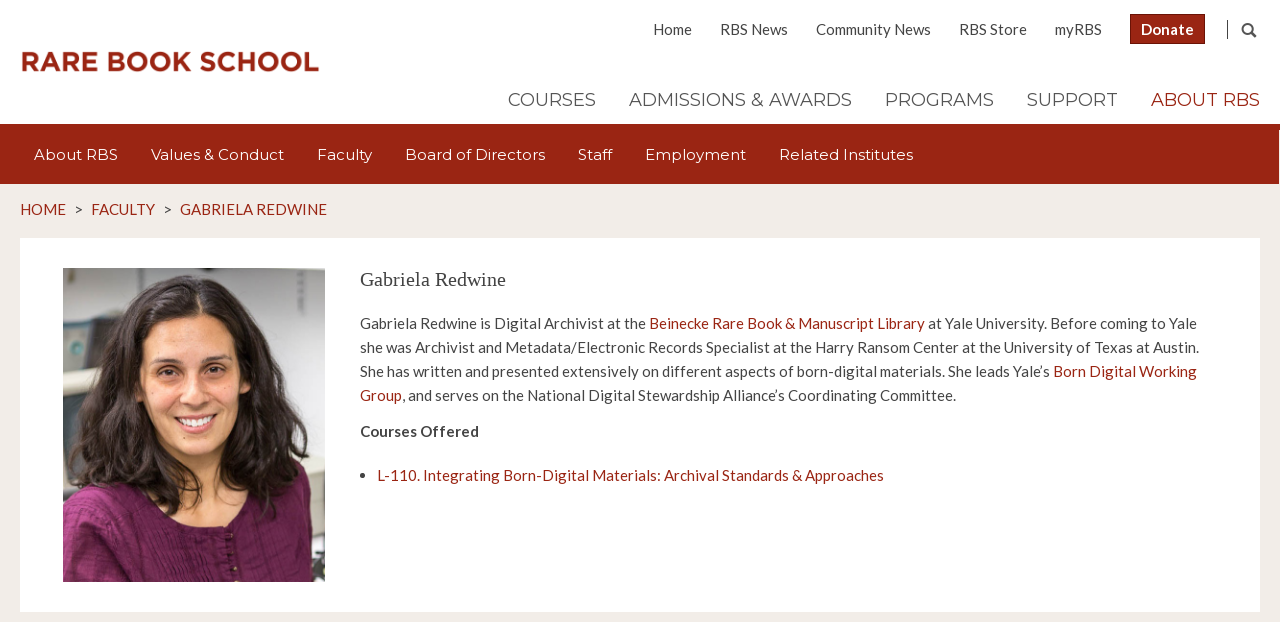

--- FILE ---
content_type: text/html; charset=UTF-8
request_url: https://rarebookschool.org/faculty/library/gabriela-redwine/
body_size: 7497
content:
<!DOCTYPE html>
<!--[if lt IE 7]> <html class="no-js lt-ie9 lt-ie8 lt-ie7" lang="en"> <![endif]-->
<!--[if IE 7]> <html class="no-js lt-ie9 lt-ie8" lang="en"> <![endif]-->
<!--[if IE 8]> <html class="no-js lt-ie9" lang="en"> <![endif]-->
<!--[if IE 9]> <html class="no-js ie9" lang="en"> <![endif]-->
<!--[if !IE]><!--> <html class="no-js" lang="en"> <!--<![endif]-->
	
	<head>
		<meta charset="utf-8">
		<meta http-equiv="X-UA-Compatible" content="IE=edge,chrome=1">
		
		<meta name="viewport" content="width=device-width, initial-scale=1">
		<link rel="icon" href="https://rarebookschool.org/favicon.ico" type="image/x-icon" />
		<link rel="shortcut icon" href="https://rarebookschool.org/favicon.ico" type="image/x-icon" />
		<meta name="norton-safeweb-site-verification" content="m2t9nt14j-5cshebsr0xg7068juvhricf9cfgxe8jm8vzs2nm7kux03n3yah78g8mvjm56uv89kszou1gphi3aulvekbbeemz7szugqw3uhw3l3-8h4pb701if76cvjh" />
		<meta name='robots' content='index, follow, max-image-preview:large, max-snippet:-1, max-video-preview:-1' />

	<!-- This site is optimized with the Yoast SEO plugin v26.7 - https://yoast.com/wordpress/plugins/seo/ -->
	<title>Gabriela Redwine | Rare Book School</title>
	<link rel="canonical" href="https://rarebookschool.org/faculty/library/gabriela-redwine/" />
	<meta property="og:locale" content="en_US" />
	<meta property="og:type" content="article" />
	<meta property="og:title" content="Gabriela Redwine | Rare Book School" />
	<meta property="og:description" content="Gabriela Redwine is Digital Archivist at the Beinecke Rare Book &amp; Manuscript Library at Yale University. Before coming to Yale she was Archivist and Metadata/Electronic Records Specialist at the Harry Ransom Center at the University of Texas at Austin. She has written and presented extensively on different aspects of born-digital materials. She leads Yale&#8217;s Born Digital Working Group, and serves on the National Digital Stewardship Alliance’s Coordinating Committee. [...]" />
	<meta property="og:url" content="https://rarebookschool.org/faculty/library/gabriela-redwine/" />
	<meta property="og:site_name" content="Rare Book School" />
	<meta property="article:modified_time" content="2026-01-09T14:26:07+00:00" />
	<meta property="og:image" content="https://rarebookschool.org/wp-content/uploads/2016/10/redwine.jpg" />
	<meta property="og:image:width" content="545" />
	<meta property="og:image:height" content="654" />
	<meta property="og:image:type" content="image/jpeg" />
	<meta name="twitter:card" content="summary_large_image" />
	<meta name="twitter:label1" content="Est. reading time" />
	<meta name="twitter:data1" content="1 minute" />
	<script type="application/ld+json" class="yoast-schema-graph">{"@context":"https://schema.org","@graph":[{"@type":"WebPage","@id":"https://rarebookschool.org/faculty/library/gabriela-redwine/","url":"https://rarebookschool.org/faculty/library/gabriela-redwine/","name":"Gabriela Redwine | Rare Book School","isPartOf":{"@id":"https://rarebookschool.org/#website"},"primaryImageOfPage":{"@id":"https://rarebookschool.org/faculty/library/gabriela-redwine/#primaryimage"},"image":{"@id":"https://rarebookschool.org/faculty/library/gabriela-redwine/#primaryimage"},"thumbnailUrl":"https://rarebookschool.org/wp-content/uploads/2016/10/redwine.jpg","datePublished":"2016-10-21T15:31:01+00:00","dateModified":"2026-01-09T14:26:07+00:00","breadcrumb":{"@id":"https://rarebookschool.org/faculty/library/gabriela-redwine/#breadcrumb"},"inLanguage":"en-US","potentialAction":[{"@type":"ReadAction","target":["https://rarebookschool.org/faculty/library/gabriela-redwine/"]}]},{"@type":"ImageObject","inLanguage":"en-US","@id":"https://rarebookschool.org/faculty/library/gabriela-redwine/#primaryimage","url":"https://rarebookschool.org/wp-content/uploads/2016/10/redwine.jpg","contentUrl":"https://rarebookschool.org/wp-content/uploads/2016/10/redwine.jpg","width":545,"height":654},{"@type":"BreadcrumbList","@id":"https://rarebookschool.org/faculty/library/gabriela-redwine/#breadcrumb","itemListElement":[{"@type":"ListItem","position":1,"name":"Home","item":"https://rarebookschool.org/"},{"@type":"ListItem","position":2,"name":"Faculty","item":"https://rarebookschool.org/faculty/"},{"@type":"ListItem","position":3,"name":"Gabriela Redwine"}]},{"@type":"WebSite","@id":"https://rarebookschool.org/#website","url":"https://rarebookschool.org/","name":"Rare Book School","description":"Rare Book School provides continuing-education opportunities for students from all disciplines and skill levels to study the history of written, printed, and digital materials with leading scholars and professionals in the field.","publisher":{"@id":"https://rarebookschool.org/#organization"},"potentialAction":[{"@type":"SearchAction","target":{"@type":"EntryPoint","urlTemplate":"https://rarebookschool.org/?s={search_term_string}"},"query-input":{"@type":"PropertyValueSpecification","valueRequired":true,"valueName":"search_term_string"}}],"inLanguage":"en-US"},{"@type":"Organization","@id":"https://rarebookschool.org/#organization","name":"Rare Book School","url":"https://rarebookschool.org/","logo":{"@type":"ImageObject","inLanguage":"en-US","@id":"https://rarebookschool.org/#/schema/logo/image/","url":"https://rarebookschool.org/wp-content/uploads/2015/01/rbs-logo.png","contentUrl":"https://rarebookschool.org/wp-content/uploads/2015/01/rbs-logo.png","width":650,"height":52,"caption":"Rare Book School"},"image":{"@id":"https://rarebookschool.org/#/schema/logo/image/"}}]}</script>
	<!-- / Yoast SEO plugin. -->


<link rel="alternate" title="oEmbed (JSON)" type="application/json+oembed" href="https://rarebookschool.org/wp-json/oembed/1.0/embed?url=https%3A%2F%2Frarebookschool.org%2Ffaculty%2Flibrary%2Fgabriela-redwine%2F" />
<link rel="alternate" title="oEmbed (XML)" type="text/xml+oembed" href="https://rarebookschool.org/wp-json/oembed/1.0/embed?url=https%3A%2F%2Frarebookschool.org%2Ffaculty%2Flibrary%2Fgabriela-redwine%2F&#038;format=xml" />
<style id='wp-img-auto-sizes-contain-inline-css' type='text/css'>
img:is([sizes=auto i],[sizes^="auto," i]){contain-intrinsic-size:3000px 1500px}
/*# sourceURL=wp-img-auto-sizes-contain-inline-css */
</style>
<style id='wp-emoji-styles-inline-css' type='text/css'>

	img.wp-smiley, img.emoji {
		display: inline !important;
		border: none !important;
		box-shadow: none !important;
		height: 1em !important;
		width: 1em !important;
		margin: 0 0.07em !important;
		vertical-align: -0.1em !important;
		background: none !important;
		padding: 0 !important;
	}
/*# sourceURL=wp-emoji-styles-inline-css */
</style>
<link rel='stylesheet' id='wp-block-library-css' href='https://rarebookschool.org/wp-includes/css/dist/block-library/style.min.css?ver=ebb3bac27947627ae796f8ea4eef9f2e' type='text/css' media='all' />
<style id='wp-block-library-inline-css' type='text/css'>
/*wp_block_styles_on_demand_placeholder:696bc9a6dfbac*/
/*# sourceURL=wp-block-library-inline-css */
</style>
<style id='classic-theme-styles-inline-css' type='text/css'>
/*! This file is auto-generated */
.wp-block-button__link{color:#fff;background-color:#32373c;border-radius:9999px;box-shadow:none;text-decoration:none;padding:calc(.667em + 2px) calc(1.333em + 2px);font-size:1.125em}.wp-block-file__button{background:#32373c;color:#fff;text-decoration:none}
/*# sourceURL=/wp-includes/css/classic-themes.min.css */
</style>
<link rel='stylesheet' id='columns-css' href='https://rarebookschool.org/wp-content/plugins/columns/columns.css?ver=ebb3bac27947627ae796f8ea4eef9f2e' type='text/css' media='all' />
<link rel='stylesheet' id='RBS Icons-css' href='https://rarebookschool.org/wp-content/themes/RBS/css/rbs-icons.css?ver=ebb3bac27947627ae796f8ea4eef9f2e' type='text/css' media='all' />
<link rel='stylesheet' id='fancyBox CSS-css' href='https://rarebookschool.org/wp-content/themes/RBS/css/jquery.fancybox.css?ver=ebb3bac27947627ae796f8ea4eef9f2e' type='text/css' media='all' />
<link rel='stylesheet' id='fancySelect CSS-css' href='https://rarebookschool.org/wp-content/themes/RBS/css/fancySelect.css?ver=ebb3bac27947627ae796f8ea4eef9f2e' type='text/css' media='all' />
<link rel='stylesheet' id='Main Stylesheet-css' href='https://rarebookschool.org/wp-content/themes/RBS/style.css?ver=102' type='text/css' media='all' />
<link rel='stylesheet' id='Font Awesome-css' href='https://rarebookschool.org/wp-content/themes/RBS/assets/css/all.min.css?ver=ebb3bac27947627ae796f8ea4eef9f2e' type='text/css' media='all' />
<script type="text/javascript" src="https://rarebookschool.org/wp-includes/js/jquery/jquery.min.js?ver=3.7.1" id="jquery-core-js"></script>
<script type="text/javascript" src="https://rarebookschool.org/wp-includes/js/jquery/jquery-migrate.min.js?ver=3.4.1" id="jquery-migrate-js"></script>
<script type="text/javascript" id="wp_days_ago-js-extra">
/* <![CDATA[ */
var wp_days_ago_script = {"ajaxurl":"https://rarebookschool.org/wp-admin/admin-ajax.php"};
//# sourceURL=wp_days_ago-js-extra
/* ]]> */
</script>
<script type="text/javascript" src="https://rarebookschool.org/wp-content/plugins/wp-days-ago//wp_days_ago.js?ver=3.2" id="wp_days_ago-js"></script>
<script type="text/javascript" src="https://rarebookschool.org/wp-content/themes/RBS/js/libs/modernizr-2.6.2.min.js?ver=2.6.2" id="Modernizr-js"></script>
<script type="text/javascript" src="https://rarebookschool.org/wp-content/themes/RBS/js/jquery.flexslider.js?ver=2.7.2" id="FlexSlider-js"></script>
<script type="text/javascript" src="https://rarebookschool.org/wp-content/themes/RBS/js/jquery.fancybox.js?ver=2.1.5" id="fancyBox-js"></script>
<script type="text/javascript" src="https://rarebookschool.org/wp-content/themes/RBS/js/jquery.matchHeight.js?ver=0.5.2" id="MatchHeight-js"></script>
<script type="text/javascript" src="https://rarebookschool.org/wp-content/themes/RBS/js/jquery.easyListSplitter.js?ver=1.0.2" id="easyListSplitter-js"></script>
<script type="text/javascript" src="https://rarebookschool.org/wp-content/themes/RBS/js/fancySelect.js?ver=1.4.0" id="fancySelect-js"></script>
<script type="text/javascript" src="https://rarebookschool.org/wp-content/themes/RBS/js/isotope.js?ver=2.0.1" id="Isotope-js"></script>
<script type="text/javascript" src="https://rarebookschool.org/wp-content/themes/RBS/js/faculty-isotope.js?ver=ebb3bac27947627ae796f8ea4eef9f2e" id="trans-isotope-js"></script>
<script type="text/javascript" src="https://rarebookschool.org/wp-content/themes/RBS/js/script.js?ver=1.0" id="RBS Scripts-js"></script>
<link rel="https://api.w.org/" href="https://rarebookschool.org/wp-json/" /><link rel="EditURI" type="application/rsd+xml" title="RSD" href="https://rarebookschool.org/xmlrpc.php?rsd" />

<link rel='shortlink' href='https://rarebookschool.org/?p=4237' />
	</head>
	
	<!-- Google tag (gtag.js) GA4 -->
	<script async src="https://www.googletagmanager.com/gtag/js?id=G-D7NFJ1ZX0P"></script>
	<script>
	  window.dataLayer = window.dataLayer || [];
	  function gtag(){dataLayer.push(arguments);}
	  gtag('js', new Date());
	
	  gtag('config', 'G-D7NFJ1ZX0P');
	</script>

	
		
	<body id="gabriela-redwine"  class="wp-singular rbs_faculty-template-default single single-rbs_faculty postid-4237 wp-theme-RBS">	
    	<img class="print" src="https://rarebookschool.org/wp-content/themes/RBS/images/rbs-logo.png" />
    	<header class="row full">
    	    <div class="row">    
    	        <a href="https://rarebookschool.org" id="logo">Rare Book School</a>
    	        <nav id="global" class="desktop">
    	            <div id="search-container">
    	                <div id="search-box">
    	                    <form role="search" method="get" id="searchform" class="searchform" action="https://rarebookschool.org/">
				<div>
					<label class="screen-reader-text" for="s">Search for:</label>
					<input type="text" value="" name="s" id="s" />
					<input type="submit" id="searchsubmit" value="Search" />
				</div>
			</form>    	                    <div id="search-close" class="icon-close"></div>
    	                </div><!--#search-box-->
    	                <div id="search-trigger" class="icon-search"></div>
    	            </div><!--#search-container-->
    	            <ul id="menu-global-nav" class="menu"><li id="menu-item-16" class="menu-item menu-item-type-post_type menu-item-object-page menu-item-home menu-item-16"><a href="https://rarebookschool.org/">Home</a></li>
<li id="menu-item-14" class="menu-item menu-item-type-post_type menu-item-object-page menu-item-14"><a href="https://rarebookschool.org/rbs-news/">RBS News</a></li>
<li id="menu-item-9994" class="menu-item menu-item-type-post_type menu-item-object-page menu-item-9994"><a href="https://rarebookschool.org/community-news/">Community News</a></li>
<li id="menu-item-10690" class="menu-item menu-item-type-custom menu-item-object-custom menu-item-10690"><a href="https://rarebookschool.org/store/">RBS Store</a></li>
<li id="menu-item-18" class="menu-item menu-item-type-custom menu-item-object-custom menu-item-18"><a target="_blank" href="https://rbs.my.site.com/rbs/s/login/?ec=302&#038;startURL=%2Frbs%2Fs%2F">myRBS</a></li>
<li id="menu-item-1591" class="donate-btn menu-item menu-item-type-custom menu-item-object-custom menu-item-1591"><a href="https://www.givecampus.com/campaigns/19549/donations/new">Donate</a></li>
</ul>    	        </nav><!--#global-->
    	        <div class="clearfix"></div>
    	        <nav id="main-nav" class="desktop">
                    <ul id="menu-main-nav" class="menu"><li id="menu-item-2766" class="no-link menu-item menu-item-type-post_type menu-item-object-page menu-item-has-children menu-item-2766"><a href="https://rarebookschool.org/course-descriptions/">Courses</a>
<div class='sub-menu-wrap'><ul class='sub-menu row'>
	<li id="menu-item-10700" class="menu-item menu-item-type-post_type menu-item-object-page menu-item-10700"><a href="https://rarebookschool.org/course-schedules/">Course Schedule</a></li>
	<li id="menu-item-37" class="menu-item menu-item-type-post_type_archive menu-item-object-rbs_courses menu-item-37"><a href="https://rarebookschool.org/courses/">Course Descriptions</a></li>
	<li id="menu-item-1487" class="menu-item menu-item-type-post_type menu-item-object-page menu-item-1487"><a href="https://rarebookschool.org/course-descriptions/reading/">Advance Reading Lists</a></li>
	<li id="menu-item-38" class="menu-item menu-item-type-post_type menu-item-object-page menu-item-38"><a href="https://rarebookschool.org/certificate-program/">Certificate Program</a></li>
	<li id="menu-item-15079" class="menu-item menu-item-type-post_type menu-item-object-post menu-item-15079"><a href="https://rarebookschool.org/summer-2025-illness-policy/">Illness Policy</a></li>
</ul></div>
</li>
<li id="menu-item-2765" class="no-link menu-item menu-item-type-post_type menu-item-object-page menu-item-has-children menu-item-2765"><a href="https://rarebookschool.org/admissions-awards/">Admissions &#038; Awards</a>
<div class='sub-menu-wrap'><ul class='sub-menu row'>
	<li id="menu-item-957" class="menu-item menu-item-type-post_type menu-item-object-page menu-item-957"><a href="https://rarebookschool.org/admissions-awards/application/">Course Application</a></li>
	<li id="menu-item-1075" class="menu-item menu-item-type-post_type menu-item-object-page menu-item-1075"><a href="https://rarebookschool.org/admissions-awards/program-costs/">Program Costs</a></li>
	<li id="menu-item-1743" class="menu-item menu-item-type-post_type menu-item-object-page menu-item-1743"><a href="https://rarebookschool.org/admissions-awards/scholarships/">Scholarships</a></li>
	<li id="menu-item-952" class="menu-item menu-item-type-post_type_archive menu-item-object-rbs_fellowships menu-item-952"><a href="https://rarebookschool.org/admissions-awards/fellowships/">Fellowships</a></li>
	<li id="menu-item-1077" class="menu-item menu-item-type-post_type menu-item-object-page menu-item-1077"><a href="https://rarebookschool.org/admissions-awards/faqs/">FAQs</a></li>
	<li id="menu-item-1076" class="menu-item menu-item-type-post_type menu-item-object-page menu-item-1076"><a href="https://rarebookschool.org/admissions-awards/information-guide/">Information Guides</a></li>
</ul></div>
</li>
<li id="menu-item-2764" class="no-link menu-item menu-item-type-post_type menu-item-object-page menu-item-has-children menu-item-2764"><a href="https://rarebookschool.org/programs/">Programs</a>
<div class='sub-menu-wrap'><ul class='sub-menu row'>
	<li id="menu-item-286" class="menu-item menu-item-type-post_type menu-item-object-page menu-item-286"><a href="https://rarebookschool.org/programs/">Overview</a></li>
	<li id="menu-item-6737" class="menu-item menu-item-type-post_type menu-item-object-page menu-item-6737"><a href="https://rarebookschool.org/rbs-online/">RBS Online</a></li>
	<li id="menu-item-287" class="menu-item menu-item-type-post_type menu-item-object-page menu-item-287"><a href="https://rarebookschool.org/programs/lectures/">Lectures</a></li>
	<li id="menu-item-288" class="menu-item menu-item-type-post_type menu-item-object-page menu-item-288"><a href="https://rarebookschool.org/programs/events/">Events &#038; Activities</a></li>
	<li id="menu-item-289" class="menu-item menu-item-type-post_type menu-item-object-page menu-item-289"><a href="https://rarebookschool.org/programs/exhibitions/">Exhibitions</a></li>
	<li id="menu-item-6085" class="menu-item menu-item-type-post_type menu-item-object-page menu-item-6085"><a href="https://rarebookschool.org/sofcb/">SoFCB</a></li>
	<li id="menu-item-6086" class="menu-item menu-item-type-post_type menu-item-object-page menu-item-6086"><a href="https://rarebookschool.org/presswork/">Presswork</a></li>
</ul></div>
</li>
<li id="menu-item-2763" class="no-link menu-item menu-item-type-post_type menu-item-object-page menu-item-has-children menu-item-2763"><a href="https://rarebookschool.org/support/">Support</a>
<div class='sub-menu-wrap'><ul class='sub-menu row'>
	<li id="menu-item-1719" class="menu-item menu-item-type-post_type menu-item-object-page menu-item-1719"><a href="https://rarebookschool.org/support/ways-to-give/">Ways To Give</a></li>
	<li id="menu-item-13582" class="menu-item menu-item-type-post_type menu-item-object-page menu-item-13582"><a href="https://rarebookschool.org/support/friends-of-rbs/">Friends of Rare Book School</a></li>
	<li id="menu-item-13571" class="menu-item menu-item-type-post_type menu-item-object-page menu-item-13571"><a href="https://rarebookschool.org/support/planned-giving/">Planned Giving</a></li>
	<li id="menu-item-14740" class="menu-item menu-item-type-post_type menu-item-object-page menu-item-14740"><a href="https://rarebookschool.org/support/belanger-scholarship/">The Terry Belanger Endowed Scholarship: Matching-Gift Challenge</a></li>
</ul></div>
</li>
<li id="menu-item-2762" class="no-link menu-item menu-item-type-post_type menu-item-object-page menu-item-has-children current-menu-parent current-menu-ancestor menu-item-2762"><a href="https://rarebookschool.org/about-rbs/">About RBS</a>
<div class='sub-menu-wrap'><ul class='sub-menu row'>
	<li id="menu-item-169" class="menu-item menu-item-type-post_type menu-item-object-page menu-item-169"><a href="https://rarebookschool.org/about-rbs/">About RBS</a></li>
	<li id="menu-item-5477" class="menu-item menu-item-type-post_type menu-item-object-page menu-item-5477"><a href="https://rarebookschool.org/values/">Values &#038; Conduct</a></li>
	<li id="menu-item-170" class="menu-item menu-item-type-post_type_archive menu-item-object-rbs_faculty current-menu-item menu-item-170"><a href="https://rarebookschool.org/faculty/" aria-current="page">Faculty</a></li>
	<li id="menu-item-1089" class="menu-item menu-item-type-post_type menu-item-object-page menu-item-1089"><a href="https://rarebookschool.org/about-rbs/board-of-directors/">Board of Directors</a></li>
	<li id="menu-item-1088" class="menu-item menu-item-type-post_type menu-item-object-page menu-item-1088"><a href="https://rarebookschool.org/about-rbs/staff/">Staff</a></li>
	<li id="menu-item-1087" class="menu-item menu-item-type-post_type menu-item-object-page menu-item-1087"><a href="https://rarebookschool.org/about-rbs/employment/">Employment</a></li>
	<li id="menu-item-1085" class="menu-item menu-item-type-post_type menu-item-object-page menu-item-1085"><a href="https://rarebookschool.org/about-rbs/related-institutes/">Related Institutes</a></li>
</ul></div>
</li>
</ul>    	        </nav><!--#main-nav-->
    	        <div id="mobile-nav-trigger" class="mobile icon-nav"></div>
    	        
    	    </div><!--.row-->
    	    <div id="mobile-nav" class="mobile row full">
    	        <nav>
    	            <ul>
    	                <li class="menu-item menu-item-type-post_type menu-item-object-page menu-item-home menu-item-16"><a href="https://rarebookschool.org/">Home</a></li>
<li class="menu-item menu-item-type-post_type menu-item-object-page menu-item-14"><a href="https://rarebookschool.org/rbs-news/">RBS News</a></li>
<li class="menu-item menu-item-type-post_type menu-item-object-page menu-item-9994"><a href="https://rarebookschool.org/community-news/">Community News</a></li>
<li class="menu-item menu-item-type-custom menu-item-object-custom menu-item-10690"><a href="https://rarebookschool.org/store/">RBS Store</a></li>
<li class="menu-item menu-item-type-custom menu-item-object-custom menu-item-18"><a target="_blank" href="https://rbs.my.site.com/rbs/s/login/?ec=302&#038;startURL=%2Frbs%2Fs%2F">myRBS</a></li>
<li class="donate-btn menu-item menu-item-type-custom menu-item-object-custom menu-item-1591"><a href="https://www.givecampus.com/campaigns/19549/donations/new">Donate</a></li>
    	                <li class="no-link menu-item menu-item-type-post_type menu-item-object-page menu-item-has-children menu-item-2766"><a href="https://rarebookschool.org/course-descriptions/">Courses</a>
<ul class="sub-menu">
	<li class="menu-item menu-item-type-post_type menu-item-object-page menu-item-10700"><a href="https://rarebookschool.org/course-schedules/">Course Schedule</a></li>
	<li class="menu-item menu-item-type-post_type_archive menu-item-object-rbs_courses menu-item-37"><a href="https://rarebookschool.org/courses/">Course Descriptions</a></li>
	<li class="menu-item menu-item-type-post_type menu-item-object-page menu-item-1487"><a href="https://rarebookschool.org/course-descriptions/reading/">Advance Reading Lists</a></li>
	<li class="menu-item menu-item-type-post_type menu-item-object-page menu-item-38"><a href="https://rarebookschool.org/certificate-program/">Certificate Program</a></li>
	<li class="menu-item menu-item-type-post_type menu-item-object-post menu-item-15079"><a href="https://rarebookschool.org/summer-2025-illness-policy/">Illness Policy</a></li>
</ul>
</li>
<li class="no-link menu-item menu-item-type-post_type menu-item-object-page menu-item-has-children menu-item-2765"><a href="https://rarebookschool.org/admissions-awards/">Admissions &#038; Awards</a>
<ul class="sub-menu">
	<li class="menu-item menu-item-type-post_type menu-item-object-page menu-item-957"><a href="https://rarebookschool.org/admissions-awards/application/">Course Application</a></li>
	<li class="menu-item menu-item-type-post_type menu-item-object-page menu-item-1075"><a href="https://rarebookschool.org/admissions-awards/program-costs/">Program Costs</a></li>
	<li class="menu-item menu-item-type-post_type menu-item-object-page menu-item-1743"><a href="https://rarebookschool.org/admissions-awards/scholarships/">Scholarships</a></li>
	<li class="menu-item menu-item-type-post_type_archive menu-item-object-rbs_fellowships menu-item-952"><a href="https://rarebookschool.org/admissions-awards/fellowships/">Fellowships</a></li>
	<li class="menu-item menu-item-type-post_type menu-item-object-page menu-item-1077"><a href="https://rarebookschool.org/admissions-awards/faqs/">FAQs</a></li>
	<li class="menu-item menu-item-type-post_type menu-item-object-page menu-item-1076"><a href="https://rarebookschool.org/admissions-awards/information-guide/">Information Guides</a></li>
</ul>
</li>
<li class="no-link menu-item menu-item-type-post_type menu-item-object-page menu-item-has-children menu-item-2764"><a href="https://rarebookschool.org/programs/">Programs</a>
<ul class="sub-menu">
	<li class="menu-item menu-item-type-post_type menu-item-object-page menu-item-286"><a href="https://rarebookschool.org/programs/">Overview</a></li>
	<li class="menu-item menu-item-type-post_type menu-item-object-page menu-item-6737"><a href="https://rarebookschool.org/rbs-online/">RBS Online</a></li>
	<li class="menu-item menu-item-type-post_type menu-item-object-page menu-item-287"><a href="https://rarebookschool.org/programs/lectures/">Lectures</a></li>
	<li class="menu-item menu-item-type-post_type menu-item-object-page menu-item-288"><a href="https://rarebookschool.org/programs/events/">Events &#038; Activities</a></li>
	<li class="menu-item menu-item-type-post_type menu-item-object-page menu-item-289"><a href="https://rarebookschool.org/programs/exhibitions/">Exhibitions</a></li>
	<li class="menu-item menu-item-type-post_type menu-item-object-page menu-item-6085"><a href="https://rarebookschool.org/sofcb/">SoFCB</a></li>
	<li class="menu-item menu-item-type-post_type menu-item-object-page menu-item-6086"><a href="https://rarebookschool.org/presswork/">Presswork</a></li>
</ul>
</li>
<li class="no-link menu-item menu-item-type-post_type menu-item-object-page menu-item-has-children menu-item-2763"><a href="https://rarebookschool.org/support/">Support</a>
<ul class="sub-menu">
	<li class="menu-item menu-item-type-post_type menu-item-object-page menu-item-1719"><a href="https://rarebookschool.org/support/ways-to-give/">Ways To Give</a></li>
	<li class="menu-item menu-item-type-post_type menu-item-object-page menu-item-13582"><a href="https://rarebookschool.org/support/friends-of-rbs/">Friends of Rare Book School</a></li>
	<li class="menu-item menu-item-type-post_type menu-item-object-page menu-item-13571"><a href="https://rarebookschool.org/support/planned-giving/">Planned Giving</a></li>
	<li class="menu-item menu-item-type-post_type menu-item-object-page menu-item-14740"><a href="https://rarebookschool.org/support/belanger-scholarship/">The Terry Belanger Endowed Scholarship: Matching-Gift Challenge</a></li>
</ul>
</li>
<li class="no-link menu-item menu-item-type-post_type menu-item-object-page menu-item-has-children current-menu-parent current-menu-ancestor menu-item-2762"><a href="https://rarebookschool.org/about-rbs/">About RBS</a>
<ul class="sub-menu">
	<li class="menu-item menu-item-type-post_type menu-item-object-page menu-item-169"><a href="https://rarebookschool.org/about-rbs/">About RBS</a></li>
	<li class="menu-item menu-item-type-post_type menu-item-object-page menu-item-5477"><a href="https://rarebookschool.org/values/">Values &#038; Conduct</a></li>
	<li class="menu-item menu-item-type-post_type_archive menu-item-object-rbs_faculty current-menu-item menu-item-170"><a href="https://rarebookschool.org/faculty/">Faculty</a></li>
	<li class="menu-item menu-item-type-post_type menu-item-object-page menu-item-1089"><a href="https://rarebookschool.org/about-rbs/board-of-directors/">Board of Directors</a></li>
	<li class="menu-item menu-item-type-post_type menu-item-object-page menu-item-1088"><a href="https://rarebookschool.org/about-rbs/staff/">Staff</a></li>
	<li class="menu-item menu-item-type-post_type menu-item-object-page menu-item-1087"><a href="https://rarebookschool.org/about-rbs/employment/">Employment</a></li>
	<li class="menu-item menu-item-type-post_type menu-item-object-page menu-item-1085"><a href="https://rarebookschool.org/about-rbs/related-institutes/">Related Institutes</a></li>
</ul>
</li>
    	            </ul>
    	        </nav>
    	    </div><!--#mobile-nav-->
    	</header>
<div id="main" class="row full">
    <nav id="breadcrumbs" class="row">
        <div class="breadcrumbs">
            <!-- Breadcrumb NavXT 7.2.0 -->
<span typeof="v:Breadcrumb"><a rel="v:url" property="v:title" title="Go to Rare Book School." href="https://rarebookschool.org" class="home">Home</a></span> &gt; <span typeof="v:Breadcrumb"><a rel="v:url" property="v:title" title="Go to Faculty." href="https://rarebookschool.org/faculty/">Faculty</a></span> &gt; <span typeof="v:Breadcrumb"><a rel="v:url" property="v:title" title="Go to Gabriela Redwine." href="https://rarebookschool.org/faculty/library/gabriela-redwine/">Gabriela Redwine</a></span>        </div>
    </nav>

    <section id="content" class="row">
        <div class="inner clearfix">

    	    <div class="mcol three">
    	            	        <img src="https://rarebookschool.org/wp-content/uploads/2016/10/redwine.jpg" alt="Gabriela Redwine" />
    	    </div>
    	    <div class="mcol nine">
                <h3>Gabriela Redwine</h3>
                <p class="p1"><span class="s1">Gabriela Redwine is Digital Archivist at the <a href="http://beinecke.library.yale.edu/">Beinecke Rare Book &amp; Manuscript Library</a> at Yale University. Before coming to Yale she was Archivist and Metadata/Electronic Records Specialist at the Harry Ransom Center at the University of Texas at Austin. She has written and presented extensively on different aspects of born-digital materials. She leads Yale&#8217;s <a href="http://guides.library.yale.edu/borndigital/home">Born Digital Working Group</a>, and serves on the National Digital Stewardship Alliance’s Coordinating Committee.</span></p>
                        	        
    	        				                    <h4>Courses Offered</h4>
                    <br>
					<ul>
											<li>
                            <a href="https://rarebookschool.org/courses/library/l110/">L-110. Integrating Born-Digital Materials: Archival Standards &#038; Approaches</a>
						</li>
										</ul>
				
    	    </div>
    	    <div class="clearfix"></div>
                                  
        </div><!--.inner-->
    </section><!--#content.row-->
</div><!--#main.row.full-->

    <footer class="row full">
        
                
        <div id="footer" class="row">
            <div class="footer-col mcol four flush-left">
                <p><strong>Rare Book School</strong>
                Rare Book School<br />
University of Virginia<br />
Box 400103 <br />
Charlottesville, VA 22904</p>
            </div><!--.footer-col.col.three.flush-left-->
            <div class="footer-col mcol four">
                <p><strong>CONTACT</strong>
                Phone: 434-924-8851<br>
<!--                Fax: NA<br>-->
                Email: <a href="mailto:contactRBS@virginia.edu">contactRBS@virginia.edu</a><br>
                <a href="https://rarebookschool.org/about-rbs/staff/">Staff Directory</a>
                </p>
            </div><!--.footer-col.col.three-->
            <div class="footer-col mcol four">
                <strong>CONNECT WITH RBS</strong>
                <ul class="social-links">
					
										    <li><a target="_blank" href="https://www.facebook.com/rarebookschool"><i class="fa-brands fa-square-facebook"></i></a></li>
										
										    <li><a target="_blank" href="https://bsky.app/profile/rarebookschool.bsky.social"><i class="fa-brands fa-square-bluesky"></i></a></li>
										
										    <li><a target="_blank" href="https://www.linkedin.com/company/rare-book-school/"><i class="fa-brands fa-linkedin"></i></a></li>
										
										
										    <li><a target="_blank" href="https://www.youtube.com/user/rarebookschool"><i class="fa-brands fa-square-youtube"></i></a></li>
										
										    <li><a target="_blank" href="https://www.instagram.com/rarebookschool/"><i class="fa-brands fa-square-instagram"></i></a></li>
										
                    <li class="join" style="display: block;"><a target="_blank" href="https://lp.constantcontactpages.com/sl/6CGyHLt/rbsemaillist">Join Our Email List</a></li>
                </ul>

                <a target="_blank" href="https://rbs.my.site.com/rbs/s/login/?ec=302&startURL=%2Frbs%2Fs%2F"><img src="https://rarebookschool.org/wp-content/themes/RBS/images/myRBS.png" alt="" /></a>
            </div><!--.footer-col.col.three-->
            
            <div class="clearfix"></div>
            <p id="copyright">Copyright ©2015–2026</p> 
        </div><!--#footer.row-->
    </footer>
	<script type="speculationrules">
{"prefetch":[{"source":"document","where":{"and":[{"href_matches":"/*"},{"not":{"href_matches":["/wp-*.php","/wp-admin/*","/wp-content/uploads/*","/wp-content/*","/wp-content/plugins/*","/wp-content/themes/RBS/*","/*\\?(.+)"]}},{"not":{"selector_matches":"a[rel~=\"nofollow\"]"}},{"not":{"selector_matches":".no-prefetch, .no-prefetch a"}}]},"eagerness":"conservative"}]}
</script>
 
    <script type="text/javascript" async="" src="https://www.google-analytics.com/ga.js"></script>
     <script type="text/javascript">
      var _gaq = _gaq || [];
      _gaq.push(['_setAccount', 'UA-1728771-2']);
      _gaq.push(['_trackPageview']);
      (function() {
        var ga = document.createElement('script'); ga.type = 'text/javascript'; ga.async = true;
        ga.src = ('https:' == document.location.protocol ? 'https://ssl' : 'http://www') + '.google-analytics.com/ga.js';
        var s = document.getElementsByTagName('script')[0]; s.parentNode.insertBefore(ga, s);
      })();
    </script>
    <script src="https://www.google-analytics.com/urchin.js" type="text/javascript"></script>
    <script type="text/javascript">
        _uacct = "UA-1728771-2";
        urchinTracker();
    </script>
<script id="wp-emoji-settings" type="application/json">
{"baseUrl":"https://s.w.org/images/core/emoji/17.0.2/72x72/","ext":".png","svgUrl":"https://s.w.org/images/core/emoji/17.0.2/svg/","svgExt":".svg","source":{"concatemoji":"https://rarebookschool.org/wp-includes/js/wp-emoji-release.min.js?ver=ebb3bac27947627ae796f8ea4eef9f2e"}}
</script>
<script type="module">
/* <![CDATA[ */
/*! This file is auto-generated */
const a=JSON.parse(document.getElementById("wp-emoji-settings").textContent),o=(window._wpemojiSettings=a,"wpEmojiSettingsSupports"),s=["flag","emoji"];function i(e){try{var t={supportTests:e,timestamp:(new Date).valueOf()};sessionStorage.setItem(o,JSON.stringify(t))}catch(e){}}function c(e,t,n){e.clearRect(0,0,e.canvas.width,e.canvas.height),e.fillText(t,0,0);t=new Uint32Array(e.getImageData(0,0,e.canvas.width,e.canvas.height).data);e.clearRect(0,0,e.canvas.width,e.canvas.height),e.fillText(n,0,0);const a=new Uint32Array(e.getImageData(0,0,e.canvas.width,e.canvas.height).data);return t.every((e,t)=>e===a[t])}function p(e,t){e.clearRect(0,0,e.canvas.width,e.canvas.height),e.fillText(t,0,0);var n=e.getImageData(16,16,1,1);for(let e=0;e<n.data.length;e++)if(0!==n.data[e])return!1;return!0}function u(e,t,n,a){switch(t){case"flag":return n(e,"\ud83c\udff3\ufe0f\u200d\u26a7\ufe0f","\ud83c\udff3\ufe0f\u200b\u26a7\ufe0f")?!1:!n(e,"\ud83c\udde8\ud83c\uddf6","\ud83c\udde8\u200b\ud83c\uddf6")&&!n(e,"\ud83c\udff4\udb40\udc67\udb40\udc62\udb40\udc65\udb40\udc6e\udb40\udc67\udb40\udc7f","\ud83c\udff4\u200b\udb40\udc67\u200b\udb40\udc62\u200b\udb40\udc65\u200b\udb40\udc6e\u200b\udb40\udc67\u200b\udb40\udc7f");case"emoji":return!a(e,"\ud83e\u1fac8")}return!1}function f(e,t,n,a){let r;const o=(r="undefined"!=typeof WorkerGlobalScope&&self instanceof WorkerGlobalScope?new OffscreenCanvas(300,150):document.createElement("canvas")).getContext("2d",{willReadFrequently:!0}),s=(o.textBaseline="top",o.font="600 32px Arial",{});return e.forEach(e=>{s[e]=t(o,e,n,a)}),s}function r(e){var t=document.createElement("script");t.src=e,t.defer=!0,document.head.appendChild(t)}a.supports={everything:!0,everythingExceptFlag:!0},new Promise(t=>{let n=function(){try{var e=JSON.parse(sessionStorage.getItem(o));if("object"==typeof e&&"number"==typeof e.timestamp&&(new Date).valueOf()<e.timestamp+604800&&"object"==typeof e.supportTests)return e.supportTests}catch(e){}return null}();if(!n){if("undefined"!=typeof Worker&&"undefined"!=typeof OffscreenCanvas&&"undefined"!=typeof URL&&URL.createObjectURL&&"undefined"!=typeof Blob)try{var e="postMessage("+f.toString()+"("+[JSON.stringify(s),u.toString(),c.toString(),p.toString()].join(",")+"));",a=new Blob([e],{type:"text/javascript"});const r=new Worker(URL.createObjectURL(a),{name:"wpTestEmojiSupports"});return void(r.onmessage=e=>{i(n=e.data),r.terminate(),t(n)})}catch(e){}i(n=f(s,u,c,p))}t(n)}).then(e=>{for(const n in e)a.supports[n]=e[n],a.supports.everything=a.supports.everything&&a.supports[n],"flag"!==n&&(a.supports.everythingExceptFlag=a.supports.everythingExceptFlag&&a.supports[n]);var t;a.supports.everythingExceptFlag=a.supports.everythingExceptFlag&&!a.supports.flag,a.supports.everything||((t=a.source||{}).concatemoji?r(t.concatemoji):t.wpemoji&&t.twemoji&&(r(t.twemoji),r(t.wpemoji)))});
//# sourceURL=https://rarebookschool.org/wp-includes/js/wp-emoji-loader.min.js
/* ]]> */
</script>
	</body>
</html>